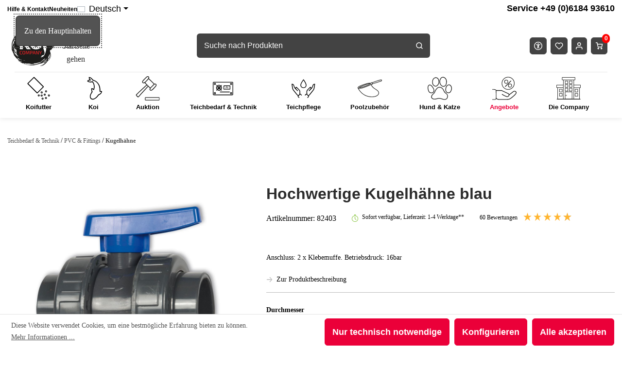

--- FILE ---
content_type: text/javascript
request_url: https://koi-company.de/theme/1131e2d28f2640f3bc9020f21ff7c017/js/koi-company/accessibility.plugin.a24e86.js
body_size: 682
content:
"use strict";(self.webpackChunk=self.webpackChunk||[]).push([["accessibility.plugin"],{960:(e,t,n)=>{n.r(t),n.d(t,{default:()=>l});let{PluginBaseClass:i}=window;class l extends i{init(){var e,t;let n="true"===window.localStorage.getItem("contrast"),i=(t=Number.parseInt((e=window.localStorage.getItem("fontsize"))!==null&&void 0!==e?e:""))!==null&&void 0!==t?t:0;Number.isNaN(i)&&(i=0);let l=document.getElementById("accessibility-menu-text-increase"),s=document.getElementById("accessibility-menu-text-reset"),c=document.getElementById("accessibility-menu-text-decrease"),o=document.getElementById("accessibility-menu-contrast-switch"),u=document.getElementById("accessibility-menu-text-alignment-switch");function r(){i>0?document.documentElement.style.setProperty("--font-size-multiplier",String(1+.3333333333333333*i)):i<0?document.documentElement.style.setProperty("--font-size-multiplier",String(1+1/6*i)):document.documentElement.style.setProperty("--font-size-multiplier","1"),null==l||l.setAttribute("aria-disabled",String(i>=3)),null==s||s.setAttribute("aria-disabled",String(0===i)),null==c||c.setAttribute("aria-disabled",String(i<=-3)),window.localStorage.setItem("fontsize",String(null!=i?i:0))}function d(){if(++i>3){i=3;return}r()}function a(){0!==i&&(i=0,r())}function m(){if(--i<-3){i=-3;return}r()}function g(){let e=arguments.length>0&&void 0!==arguments[0]?arguments[0]:null;n=null!=e?e:!n,document.documentElement.setAttribute("data-contrast",n?"more":"less"),null==o||o.toggleAttribute("checked",n),window.localStorage.setItem("contrast",String(n))}!function(){let e=document.getElementsByClassName("header-main").item(0);e&&new ResizeObserver(e=>{var t;let[n]=e;document.documentElement.style.setProperty("--header-height","".concat((t=n.borderBoxSize.at(0))===null||void 0===t?void 0:t.blockSize,"px"))}).observe(e)}(),function(){let e=document.getElementById("accessibility-menu");r(),e&&(null==l||l.addEventListener("click",d),null==s||s.addEventListener("click",a),null==c||c.addEventListener("click",m),null==o||o.addEventListener("change",()=>g(o.checked)),null==u||u.addEventListener("change",()=>{let e=document.querySelector("html");u.checked?e.classList.add("justify-off"):e.classList.remove("justify-off")}),g(n),e.addEventListener("click",e=>e.stopPropagation()))}()}}}}]);

--- FILE ---
content_type: image/svg+xml
request_url: https://koi-company.de/media/12/ac/dd/1719816713/auktion.svg?ts=1769426890
body_size: 792
content:
<svg id="Ebene_1" xmlns="http://www.w3.org/2000/svg" viewBox="0 0 41 42.07"><defs><style>.cls-1{fill:none;stroke:#1d1d1b;stroke-miterlimit:10;}.cls-2{fill:#1d1d1b;stroke-width:0px;}</style></defs><path class="cls-2" d="M22.68,4.09c.52-1.05.75-2.55-.3-3.35-.58-.44-1.31-.79-2.05-.74-.67.05-1.28.39-1.83.77-1.01.71-1.84,1.75-2.71,2.62-.93.93-1.85,1.86-2.76,2.8s-1.95,1.93-2.14,3.35c-.17,1.32.73,2.55,2.06,2.72,2.15.28,3.96-1.7,5.3-3.09.85-.89,1.68-1.79,2.48-2.72.64-.74,1.47-1.47,1.92-2.35.36-.72-.71-1.35-1.08-.63-.26.5-.68.9-1.1,1.38-.48.54-.95,1.09-1.43,1.63-.79.88-1.6,1.75-2.44,2.58-.7.7-1.48,1.38-2.39,1.79-.52.23-1.25.37-1.76-.12-.71-.69-.2-1.82.33-2.46,1.5-1.8,3.29-3.38,4.93-5.05.69-.7,1.37-1.57,2.33-1.9.51-.17,1.5.07,1.74.62.2.44-.02,1.11-.22,1.51-.35.72.72,1.35,1.08.63Z"/><path class="cls-2" d="M21.68,4.8c1.76,1.6,3.53,3.2,5.22,4.86,1.54,1.52,2.94,3.15,4.55,4.61.6.54,1.48-.34.88-.88-1.61-1.45-3.01-3.09-4.55-4.61-1.7-1.67-3.46-3.27-5.22-4.86-.59-.54-1.48.34-.88.88h0Z"/><path class="cls-2" d="M14.89,11.41c1.63,1.69,3.16,3.46,4.86,5.08s3.16,3.17,4.76,4.72c.58.56,1.46-.32.88-.88-1.61-1.56-3.15-3.18-4.76-4.72s-3.24-3.39-4.86-5.08c-.56-.58-1.44.3-.88.88h0Z"/><path class="cls-2" d="M18.54,14.63c-4.98,4.71-10.19,9.2-15.07,14.01-.64.63-1.27,1.25-1.89,1.88-.5.51-1.42,1.12-1.55,1.88-.12.7.48,1.33.89,1.83.61.74,1.48,1.86,2.37,2.25.79.35,1.31-.09,1.84-.63.82-.83,1.6-1.66,2.35-2.55,1.2-1.42,2.46-2.77,3.72-4.13,3.52-3.78,6.93-7.65,10.5-11.37.56-.58-.32-1.46-.88-.88-2.75,2.86-5.37,5.83-8.06,8.74-1.43,1.55-2.88,3.09-4.31,4.65-1.08,1.18-2.06,2.44-3.16,3.6-.29.31-.79.99-1.18,1.19-.53.27-.91-.29-1.29-.66-.32-.31-.64-.64-.93-.98-.42-.5-.81-.68-.37-1.14.94-1.01,1.97-1.94,2.94-2.91,1.92-1.93,3.95-3.75,5.97-5.57,3.03-2.74,6.03-5.51,8.99-8.31.59-.55-.3-1.44-.88-.88h0Z"/><path class="cls-2" d="M35.38,16.94c.52-1.05.75-2.55-.3-3.35-.58-.44-1.31-.79-2.05-.74-.67.05-1.28.39-1.83.77-1.01.71-1.84,1.75-2.71,2.62-.93.93-1.85,1.86-2.76,2.8s-1.95,1.93-2.14,3.35c-.17,1.32.73,2.55,2.06,2.72,2.15.28,3.96-1.7,5.3-3.09.85-.89,1.68-1.79,2.48-2.72.64-.74,1.47-1.47,1.92-2.35.36-.72-.71-1.35-1.08-.63-.26.5-.68.9-1.1,1.38-.48.54-.95,1.09-1.43,1.63-.79.88-1.6,1.75-2.44,2.58-.7.7-1.48,1.38-2.39,1.79-.52.23-1.25.37-1.76-.12-.71-.69-.2-1.82.33-2.46,1.5-1.8,3.29-3.38,4.93-5.05.69-.7,1.37-1.57,2.33-1.9.51-.17,1.5.07,1.74.62.2.44-.02,1.11-.22,1.51-.35.72.72,1.35,1.08.63Z"/><rect class="cls-1" x="16.24" y="36.88" width="24.26" height="4.69" rx=".73" ry=".73"/></svg>


--- FILE ---
content_type: text/javascript
request_url: https://koi-company.de/theme/1131e2d28f2640f3bc9020f21ff7c017/js/n-r-l-e-j-post-direkt-autocomplete/n-r-l-e-j-post-direkt-autocomplete.js?1769605188
body_size: 5234
content:
(()=>{var tt=Object.create;var U=Object.defineProperty;var et=Object.getOwnPropertyDescriptor;var rt=Object.getOwnPropertyNames;var it=Object.getPrototypeOf,st=Object.prototype.hasOwnProperty;var nt=(r,e)=>()=>(r&&(e=r(r=0)),e);var S=(r,e)=>()=>(e||r((e={exports:{}}).exports,e),e.exports);var ot=(r,e,i,c)=>{if(e&&typeof e=="object"||typeof e=="function")for(let o of rt(e))!st.call(r,o)&&o!==i&&U(r,o,{get:()=>e[o],enumerable:!(c=et(e,o))||c.enumerable});return r};var D=(r,e,i)=>(i=r!=null?tt(it(r)):{},ot(e||!r||!r.__esModule?U(i,"default",{value:r,enumerable:!0}):i,r));var $=S(M=>{"use strict";Object.defineProperty(M,"__esModule",{value:!0});var at=function(){function r(e){this._el=e,e.$emitter=this,this._listeners=[]}return r.prototype.publish=function(e,i,c){i===void 0&&(i={}),c===void 0&&(c=!1);var o=new CustomEvent(e,{detail:i,cancelable:c});return this.el.dispatchEvent(o),o},r.prototype.subscribe=function(e,i,c){c===void 0&&(c={});var o=this,h=e.split("."),d=c.scope?i.bind(c.scope):i;if(c.once&&c.once===!0){var O=d;d=function(_){o.unsubscribe(e),O(_)}}return this.el.addEventListener(h[0],d),this.listeners.push({splitEventName:h,opts:c,cb:d}),!0},r.prototype.unsubscribe=function(e){var i=this,c=e.split(".");return this.listeners=this.listeners.reduce(function(o,h){var d=h.splitEventName.sort().toString()===c.sort().toString();return d?(i.el.removeEventListener(h.splitEventName[0],h.cb),o):(o.push(h),o)},[]),!0},r.prototype.reset=function(){var e=this;return this.listeners.forEach(function(i){e.el.removeEventListener(i.splitEventName[0],i.cb)}),this.listeners=[],!0},Object.defineProperty(r.prototype,"el",{get:function(){return this._el},set:function(e){this._el=e},enumerable:!1,configurable:!0}),Object.defineProperty(r.prototype,"listeners",{get:function(){return this._listeners},set:function(e){this._listeners=e},enumerable:!1,configurable:!0}),r}();M.default=at});var R=S((Tt,B)=>{"use strict";var ct=function(e){return ut(e)&&!lt(e)};function ut(r){return!!r&&typeof r=="object"}function lt(r){var e=Object.prototype.toString.call(r);return e==="[object RegExp]"||e==="[object Date]"||pt(r)}var dt=typeof Symbol=="function"&&Symbol.for,ht=dt?Symbol.for("react.element"):60103;function pt(r){return r.$$typeof===ht}function ft(r){return Array.isArray(r)?[]:{}}function E(r,e){return e.clone!==!1&&e.isMergeableObject(r)?v(ft(r),r,e):r}function mt(r,e,i){return r.concat(e).map(function(c){return E(c,i)})}function gt(r,e){if(!e.customMerge)return v;var i=e.customMerge(r);return typeof i=="function"?i:v}function yt(r){return Object.getOwnPropertySymbols?Object.getOwnPropertySymbols(r).filter(function(e){return Object.propertyIsEnumerable.call(r,e)}):[]}function L(r){return Object.keys(r).concat(yt(r))}function q(r,e){try{return e in r}catch{return!1}}function vt(r,e){return q(r,e)&&!(Object.hasOwnProperty.call(r,e)&&Object.propertyIsEnumerable.call(r,e))}function bt(r,e,i){var c={};return i.isMergeableObject(r)&&L(r).forEach(function(o){c[o]=E(r[o],i)}),L(e).forEach(function(o){vt(r,o)||(q(r,o)&&i.isMergeableObject(e[o])?c[o]=gt(o,i)(r[o],e[o],i):c[o]=E(e[o],i))}),c}function v(r,e,i){i=i||{},i.arrayMerge=i.arrayMerge||mt,i.isMergeableObject=i.isMergeableObject||ct,i.cloneUnlessOtherwiseSpecified=E;var c=Array.isArray(e),o=Array.isArray(r),h=c===o;return h?c?i.arrayMerge(r,e,i):bt(r,e,i):E(e,i)}v.all=function(e,i){if(!Array.isArray(e))throw new Error("first argument should be an array");return e.reduce(function(c,o){return v(c,o,i)},{})};var St=v;B.exports=St});var H=S(w=>{"use strict";var K=w&&w.__importDefault||function(r){return r&&r.__esModule?r:{default:r}};Object.defineProperty(w,"__esModule",{value:!0});var Et=K($()),wt=K(R()),Ct=function(){function r(e,i,c){i===void 0&&(i={}),c===void 0&&(c=!1),this.el=e,this.$emitter=new Et.default(this.el),this._pluginName=this._getPluginName(c),this.options=this._mergeOptions(i),this._initialized=!1,this._registerInstance(),this._init()}return r.prototype._init=function(){this._initialized||(this.init(),this._initialized=!0)},r.prototype._update=function(){this._initialized&&this.update()},r.prototype.update=function(){},r.prototype._registerInstance=function(){var e=window.PluginManager.getPluginInstancesFromElement(this.el);e.set(this._pluginName,this);var i=window.PluginManager.getPlugin(this._pluginName,!1);i.get("instances").push(this)},r.prototype._getPluginName=function(e){return e===!1?this.constructor.name:e},r.prototype._mergeOptions=function(e){var i=this._pluginName.replace(/([A-Z])/g,"-$1").replace(/^-/,"").toLowerCase(),c=this.parseJsonOrFail(i),o=this.el.getAttribute("data-".concat(i,"-options"))||"",h=[this.constructor.options,this.options,e];c&&h.push(window.PluginConfigManager.get(this._pluginName,c));try{o&&h.push(JSON.parse(o))}catch(d){throw new Error('The data attribute "data-'.concat(i,'-options" could not be parsed to json: ').concat(d.message||""))}return wt.default.all(h.filter(function(d){return d instanceof Object&&!(d instanceof Array)}).map(function(d){return d||{}}))},r.prototype.parseJsonOrFail=function(e){var i=this.el.getAttribute("data-".concat(e,"-config"))||"";try{return JSON.parse(i)}catch{return i}},r}();w.default=Ct});var z=S((T,F)=>{(function(r,e){typeof T=="object"&&typeof F<"u"?F.exports=e():typeof define=="function"&&define.amd?define(e):(r=r||self).postdirektAutocompleteLib=e()})(T,function(){"use strict";var r;(function(l){l.Buildings="buildings",l.Cities="cities",l.Districts="districts",l.PostalCodes="postalcodes",l.PostalCodesCities="postalcodes_cities",l.PostalCodesCitiesDistricts="postalcodes_cities_districts",l.PostalCodesCitiesDistrictsStreets="postalcodes_cities_districts_streets",l.PostalCodesCitiesStreets="postalcodes_cities_streets"})(r||(r={}));var e,i=r;class c{async request(t){var s;let a=new Request(t.url,{method:t.method,headers:t.headers}),n=await fetch(a);return n.status>=200&&n.status<300?!((s=n.headers.get("Content-Type"))===null||s===void 0)&&s.startsWith("application/json")?n.json():n.text():n.status===400?n.json().then(u=>{throw new Error(`${n.statusText}: ${u.message}`.trim())}):n.text().then(u=>{throw new Error(`${n.statusText} ${u}`.trim())})}}class o{static getAdapter(){return new c}}o.baseUrl="https://autocomplete2.postdirekt.de/autocomplete2/",o.headers={Accept:"application/json",Authorization:""};class h{constructor(t,s="GET",a={}){this.url="",this.method="GET",this.headers={},this.url=t,this.method=s,this.headers=a}}class d{constructor(t,s){this.addressTypeSupported=[i.PostalCodesCitiesDistrictsStreets,i.PostalCodesCitiesStreets],this.baseUrl=t,this.accessToken=s}create(t){let{subject:s,country:a}=t,n=function(u,p){var f={};for(var m in u)Object.prototype.hasOwnProperty.call(u,m)&&p.indexOf(m)<0&&(f[m]=u[m]);if(u!=null&&typeof Object.getOwnPropertySymbols=="function"){var y=0;for(m=Object.getOwnPropertySymbols(u);y<m.length;y++)p.indexOf(m[y])<0&&Object.prototype.propertyIsEnumerable.call(u,m[y])&&(f[m[y]]=u[m[y]])}return f}(t,["subject","country"]);return n.address_type&&this.addressTypeSupported.includes(s)||delete n.address_type,new h(this.buildUrl(a,s,n),"GET",Object.assign(Object.assign({},o.headers),{Authorization:"Bearer "+this.accessToken}))}buildUrl(t,s,a){let n=`${this.baseUrl}/${t}`;return n=`${n}/${s}`,n+=d.buildQueryString(a),n}static buildQueryString(t){let s=Object.entries(t).map(([a,n])=>`${encodeURIComponent(a)}=${encodeURIComponent(n)}`).join("&");return s&&(s="?"+s),s}}class O{constructor(t,s,a){this.adapter=a,this.requestBuilder=new d(s,t)}async search(t){return await this.adapter.request(t)}}class x extends d{create(t){return super.create(t)}}class _{constructor(t,s,a){this.adapter=a,this.requestBuilder=new x(s,t)}async select(t){return this.adapter.request(t)}}class b{static createSearchService(t){return new O(t,o.baseUrl+"search",o.getAdapter())}static createSelectService(t){return new _(t,o.baseUrl+"select",o.getAdapter())}createSearchService(t){return b.createSearchService(t)}createSelectService(t){return b.createSelectService(t)}}(function(l){l.A="A",l.F="F",l.P="P"})(e||(e={}));var j,Q=e;class W{constructor(){this.suggestions=[]}getByUuid(t){return this.suggestions.find(s=>s.uuid===t)||null}}class V{constructor(t){this.inputMap=t}get address(){let t={city:"",postalCode:"",street:""};return this.inputMap.forEach((s,a)=>{t[a]=s.value}),t}set address(t){for(let[s,a]of this.inputMap)a.value=t[s],a.dispatchEvent(new Event("change"))}}(function(l){l.ArrowUp="ArrowUp",l.ArrowDown="ArrowDown",l.Enter="Enter",l.Tab="Tab"})(j||(j={}));var P,g=j;class Y{render(t,s){if(!t.parentElement)throw Error("Input elements without a parent cannot be assigned a suggestion list.");this.remove(),this.currentField=t,t.setAttribute("autocomplete","none");let a=document.createElement("ul");a.setAttribute("id","datalist-"+t.id),a.setAttribute("class","datalist"),a.setAttribute("style",`width:${t.offsetWidth}px; top:${t.offsetHeight}px;`),s.map(n=>({id:n.uuid,title:[n.street,n.postalCode,n.city].filter(Boolean).join(", ")})).forEach(n=>{let u=document.createElement("li"),p=document.createTextNode(n.title);u.setAttribute("id",n.id),u.setAttribute("data-value",n.title),u.appendChild(p),a.appendChild(u)}),t.parentElement.appendChild(a),t.parentElement.classList.add("autocomplete-container"),a.addEventListener("mousedown",n=>{let u=n.target;this.itemSelect(u),setTimeout(()=>t.focus(),0)}),t.addEventListener("focusout",this.remove.bind(this)),this.removableEventHandler=this.navigationKeyListener.bind(this),t.addEventListener("keydown",this.removableEventHandler)}remove(){if(!this.removableEventHandler||!this.currentField)return;let t=document.querySelector(`[id="datalist-${this.currentField.id}"]`);t&&t.remove(),this.currentField.removeEventListener("keydown",this.removableEventHandler),this.currentField=void 0}navigationKeyListener(t){t.key in g&&(t.key!==g.Tab&&t.preventDefault(),this.triggerKeydown(t.key))}triggerKeydown(t){if(!this.currentField)return;let s=document.querySelector(`[id="datalist-${this.currentField.id}"]`);if(!s)return;let a=Array.from(s.children),n=s.querySelector("[data-active]"),u=a.find(()=>!0);if(n||t!==g.Enter)if(t!==g.ArrowDown||n){if(n){let p=null,f=null;a.forEach((m,y,N)=>{m===n&&(p=N[y-1],f=N[y+1])}),n.removeAttribute("data-active"),t===g.ArrowUp&&(p?(p=p,p.setAttribute("data-active","true"),p.offsetTop<s.scrollTop&&(s.scrollTop-=p.offsetHeight)):a[a.length-1].setAttribute("data-active","true")),t===g.ArrowDown&&(f?(f=f,f.setAttribute("data-active","true")):a[0].setAttribute("data-active","true")),t===g.Tab&&this.currentField.focus(),[g.Enter,g.Tab].includes(t)&&this.itemSelect(n)}}else u.setAttribute("data-active","true")}itemSelect(t){this.currentField&&(this.currentField.dataset.suggestionUuid=t.id,this.currentField.dispatchEvent(new Event("autocomplete:datalist-select")),this.remove())}}(function(l){l.City="city",l.Street="street",l.PostalCode="postalCode"})(P||(P={}));var A=P;class Z{constructor(t){this.hintText=t}render(t){if(!t.parentElement)throw Error("Input elements without a parent cannot be assigned a infobox.");if(this.hintText.length===0)return;let s=document.createElement("div"),a=document.createElement("span");s.setAttribute("class","autocomplete-infoBox"),s.setAttribute("id","autocomplete-hint"),a.innerHTML=this.hintText,s.appendChild(a),this.infoBox=s,t.parentElement.appendChild(s)}remove(){if(this.infoBox){let t=document.getElementById("autocomplete-hint");t&&t.parentNode&&(t.parentNode.removeChild(t),this.infoBox=void 0)}}}class X{constructor(t,s,a,n,u){this.navigationKeyCodes=["ArrowUp","ArrowDown","Escape","Enter","Space","Tab"],this.typingDelay=500,this.inputMap=t,this.countrySelect=s,this.deCountryId=a,this.searchService=b.createSearchService(n),this.selectService=b.createSelectService(n),this.addressSuggestions=new W,this.domAddress=new V(this.inputMap),this.listRenderer=new Y,this.hintRenderer=new Z(u)}start(){for(let t of this.inputMap.values())t.addEventListener("keyup",this.handleFieldKeystroke.bind(this)),t.addEventListener("autocomplete:datalist-select",this.handleDatalistSelect.bind(this));this.countrySelect.addEventListener("change",this.handleCountryChange.bind(this))}handleFieldKeystroke(t){this.countrySelect.value===this.deCountryId&&(this.navigationKeyCodes.includes(t.code)||this.triggerDelayedCallback(()=>this.searchAction(t.target),this.typingDelay),t.code!=="Enter"&&this.hintRenderer.remove())}handleDatalistSelect(t){let s=t.target,a=s.dataset.suggestionUuid,n=this.addressSuggestions.getByUuid(a),u=this.inputMap.get(A.Street);n&&(this.domAddress.address=n,this.selectAction(n.uuid),u&&u===s&&this.hintRenderer.render(u))}handleCountryChange(){this.countrySelect.value!==this.deCountryId&&this.listRenderer.remove()}triggerDelayedCallback(t,s){typeof this.timeoutId!==void 0&&clearTimeout(this.timeoutId),this.timeoutId=window.setTimeout(t,s)}searchAction(t){let s=this.domAddress.address,a=s.street?i.PostalCodesCitiesStreets:i.PostalCodesCities;Object.values(s).join("").trim()!==""&&this.searchService.search(this.searchService.requestBuilder.create({country:"de",subject:a,combined:Object.values(s).join(" "),address_type:Q.A})).then(n=>{this.addressSuggestions.suggestions=n.addresses.filter(u=>!!u.uuid).map(u=>({street:u.street||"",postalCode:u.postalCode||"",city:u.city||"",uuid:u.uuid,district:u.district})),t===document.activeElement&&this.listRenderer.render(t,this.addressSuggestions.suggestions)})}selectAction(t){this.selectService.select(this.selectService.requestBuilder.create({country:"de",subject:i.PostalCodesCitiesStreets,uuid:t}))}}return{init:(l,t,s,a,n,u,p)=>{let f=new X(new Map([[A.Street,l],[A.PostalCode,s],[A.City,t]]),a,n,u,p);return f.start(),f}}})});var k,J,At,Ot,C,G=nt(()=>{k=D(H()),J=D(z()),At={},Ot=r=>r.split("").reduce((e,i)=>(e<<5)-e+i.charCodeAt(0)|0,0),C=class extends k.default{options={token:null,hint:null,streetFieldSelector:null,cityFieldSelector:null,postalCodeFieldSelector:null,countryFieldSelector:null,deCountryId:null};init(){let e=Ot(this.options.streetFieldSelector+this.options.cityFieldSelector+this.options.postalCodeFieldSelector+this.options.countryFieldSelector+""),i=document.querySelector(this.options.streetFieldSelector),c=document.querySelector(this.options.cityFieldSelector),o=document.querySelector(this.options.postalCodeFieldSelector),h=document.querySelector(this.options.countryFieldSelector);J.default.init(i,c,o,h,this.options.deCountryId,this.options.token,this.options.hint),At[e]=e}}});var jt=S((Nt,I)=>{G();var _t=window.PluginManager;_t.register("AutocompletePlugin",C,"[data-autocomplete-plugin]");I.hot&&I.hot.accept()});jt();})();
/*! Bundled license information:

@netresearch/postdirekt-autocomplete-library/dist/browser/postdirekt-autocomplete-lib.umd.js:
  (*! *****************************************************************************
      Copyright (c) Microsoft Corporation.
  
      Permission to use, copy, modify, and/or distribute this software for any
      purpose with or without fee is hereby granted.
  
      THE SOFTWARE IS PROVIDED "AS IS" AND THE AUTHOR DISCLAIMS ALL WARRANTIES WITH
      REGARD TO THIS SOFTWARE INCLUDING ALL IMPLIED WARRANTIES OF MERCHANTABILITY
      AND FITNESS. IN NO EVENT SHALL THE AUTHOR BE LIABLE FOR ANY SPECIAL, DIRECT,
      INDIRECT, OR CONSEQUENTIAL DAMAGES OR ANY DAMAGES WHATSOEVER RESULTING FROM
      LOSS OF USE, DATA OR PROFITS, WHETHER IN AN ACTION OF CONTRACT, NEGLIGENCE OR
      OTHER TORTIOUS ACTION, ARISING OUT OF OR IN CONNECTION WITH THE USE OR
      PERFORMANCE OF THIS SOFTWARE.
      ***************************************************************************** *)
*/


--- FILE ---
content_type: text/javascript
request_url: https://eu1-config.doofinder.com/2.x/0a6ca67a-f31b-4ce6-8f33-7e3f44b6b0b3.js
body_size: 837
content:
(function (l, a, y, e, r, s, _) {
  l['DoofinderAppsObject'] = r; l[r] = l[r] || function () { (l[r].q = l[r].q || []).push(arguments) };
  s = a.createElement(y); s.async = 1; s.src = e; _ = a.getElementsByTagName(y)[0]; _.parentNode.insertBefore(s, _)
})(window, document, 'script', 'https://cdn.doofinder.com/apps/loader/2.x/loader.min.js', 'doofinderApp');

doofinderApp("config", "store", "0a6ca67a-f31b-4ce6-8f33-7e3f44b6b0b3")
doofinderApp("config", "zone", "eu1")

doofinderApp("config", "settings",
[{"vsn":"1.0","apps":[{"name":"layer","type":"search","options":{"trigger":"input[name='search']","zone":"eu1","url_hash":null},"overrides":{"autoload":{"desktop":null,"mobile":null},"layout":"Fullscreen","custom_css":{"desktop":[""],"mobile":[""]},"custom_properties":{"desktop":["--df-accent-primary: #434343;\n--df-accent-primary-hover: #363636;\n--df-accent-primary-active: #2A2A2A;"],"mobile":["--df-accent-primary: #434343;\n--df-accent-primary-hover: #363636;\n--df-accent-primary-active: #2A2A2A;"]},"search_query_retention":true}}],"settings":{"defaults":{"currency":"EUR","language":"de-DE","hashid":"797f7d5ed074b8a0f256673b40f50b0c"},"account_code":"852908c8dd0373eea1cd06ff71638c","search_engines":{"de":{"EUR":"645cf0588e625c522dbabccf10eb4091"},"de-AT":{"EUR":"53276c0a4baae0ca71c4558df92896ce"},"de-CH":{"CHF":"b8f74a181ef59390c7d35f6673d5e4e2"},"de-DE":{"EUR":"797f7d5ed074b8a0f256673b40f50b0c"},"en":{"EUR":"41ff32d0507695a3c728db293d3468b5"},"nl":{"EUR":"d4d294dfe4b7c235cd9b5deeaf67c423"}},"checkout_css_selector":"","checkout_summary_urls":[{"value":"/checkout/confirm","match_type":"contains"}],"checkout_confirmation_urls":[{"value":"/checkout/finish","match_type":"contains"}],"sales_api_integration":false,"require_cookies_consent":true,"page_type_mappings":[{"id":304635,"type":"category_pages","match_conditions":[]},{"id":304636,"type":"home","match_conditions":[]},{"id":304637,"type":"product_pages","match_conditions":[]},{"id":304638,"type":"shopping_cart","match_conditions":[]}],"register_visits":true,"register_checkouts":true,"ga4_integration":false,"integrations_list":[],"platform_integration_type":"shopware_app","user_history_enabled":false}}])

--- FILE ---
content_type: text/javascript
request_url: https://koi-company.de/theme/1131e2d28f2640f3bc9020f21ff7c017/js/swag-customized-products/swag-customized-products.js?1769605188
body_size: 1884
content:
(()=>{var e={603:()=>{HTMLFormElement.prototype.reportValidity||(HTMLFormElement.prototype.reportValidity=function(){if(this.checkValidity())return!0;let e=document.createElement("button");return this.appendChild(e),e.click(),this.removeChild(e),!1}),HTMLInputElement.prototype.reportValidity||(HTMLInputElement.prototype.reportValidity=function(){let e;if(this.checkValidity())return!0;this.form||((e=document.createElement("form")).style.display="inline",this.before(e),e.append(this));let t=Array.from(this.form.elements).filter(function(e){return e!==this&&!!e.checkValidity&&!e.disabled},this);return t.forEach(function(e){e.disabled=!0}),this.form.reportValidity(),t.forEach(function(e){e.disabled=!1}),e&&(e.before(this),e.remove()),this.focus(),this.selectionStart=0,!1})}},t={};function r(o){var s=t[o];if(void 0!==s)return s.exports;var i=t[o]={exports:{}};return e[o](i,i.exports,r),i.exports}r.m=e,(()=>{r.n=e=>{var t=e&&e.__esModule?()=>e.default:()=>e;return r.d(t,{a:t}),t}})(),(()=>{r.d=(e,t)=>{for(var o in t)r.o(t,o)&&!r.o(e,o)&&Object.defineProperty(e,o,{enumerable:!0,get:t[o]})}})(),(()=>{r.f={},r.e=e=>Promise.all(Object.keys(r.f).reduce((t,o)=>(r.f[o](e,t),t),[]))})(),(()=>{r.u=e=>"./js/swag-customized-products/"+e+".js"})(),(()=>{r.miniCssF=e=>{}})(),(()=>{r.g=function(){if("object"==typeof globalThis)return globalThis;try{return this||Function("return this")()}catch(e){if("object"==typeof window)return window}}()})(),(()=>{r.o=(e,t)=>Object.prototype.hasOwnProperty.call(e,t)})(),(()=>{var e={};r.l=(t,o,s,i)=>{if(e[t]){e[t].push(o);return}if(void 0!==s)for(var a,n,d=document.getElementsByTagName("script"),u=0;u<d.length;u++){var c=d[u];if(c.getAttribute("src")==t){a=c;break}}a||(n=!0,(a=document.createElement("script")).charset="utf-8",a.timeout=120,r.nc&&a.setAttribute("nonce",r.nc),a.src=t),e[t]=[o];var p=(r,o)=>{a.onerror=a.onload=null,clearTimeout(l);var s=e[t];if(delete e[t],a.parentNode&&a.parentNode.removeChild(a),s&&s.forEach(e=>e(o)),r)return r(o)},l=setTimeout(p.bind(null,void 0,{type:"timeout",target:a}),12e4);a.onerror=p.bind(null,a.onerror),a.onload=p.bind(null,a.onload),n&&document.head.appendChild(a)}})(),(()=>{r.r=e=>{"undefined"!=typeof Symbol&&Symbol.toStringTag&&Object.defineProperty(e,Symbol.toStringTag,{value:"Module"}),Object.defineProperty(e,"__esModule",{value:!0})}})(),(()=>{r.g.importScripts&&(e=r.g.location+"");var e,t=r.g.document;if(!e&&t&&(t.currentScript&&(e=t.currentScript.src),!e)){var o=t.getElementsByTagName("script");if(o.length)for(var s=o.length-1;s>-1&&!e;)e=o[s--].src}if(!e)throw Error("Automatic publicPath is not supported in this browser");e=e.replace(/#.*$/,"").replace(/\?.*$/,"").replace(/\/[^\/]+$/,"/"),r.p=e+"../../"})(),(()=>{var e={"swag-customized-products":0};r.f.j=(t,o)=>{var s=r.o(e,t)?e[t]:void 0;if(0!==s){if(s)o.push(s[2]);else{var i=new Promise((r,o)=>s=e[t]=[r,o]);o.push(s[2]=i);var a=r.p+r.u(t),n=Error();r.l(a,o=>{if(r.o(e,t)&&(0!==(s=e[t])&&(e[t]=void 0),s)){var i=o&&("load"===o.type?"missing":o.type),a=o&&o.target&&o.target.src;n.message="Loading chunk "+t+" failed.\n("+i+": "+a+")",n.name="ChunkLoadError",n.type=i,n.request=a,s[1](n)}},"chunk-"+t,t)}}};var t=(t,o)=>{var s,i,[a,n,d]=o,u=0;if(a.some(t=>0!==e[t])){for(s in n)r.o(n,s)&&(r.m[s]=n[s]);d&&d(r)}for(t&&t(o);u<a.length;u++)i=a[u],r.o(e,i)&&e[i]&&e[i][0](),e[i]=0},o=self.webpackChunk=self.webpackChunk||[];o.forEach(t.bind(null,0)),o.push=t.bind(null,o.push.bind(o))})(),(()=>{"use strict";r(603);let e=window.PluginManager;e.register("SwagCustomizedProductsSubscriptionContextSwitcher",()=>r.e("extension2227824939_SwagCustomizedProducts_src_Resources_app_storefront_src_swag-customized-p-a5d65c").then(r.bind(r,234)),'[data-swag-customized-products-subscription-context-switcher="true"]'),e.register("SwagCustomizedProductsFileUpload",()=>r.e("extension2227824939_SwagCustomizedProducts_src_Resources_app_storefront_src_swag-customized-p-bc53a9").then(r.bind(r,846)),'[data-swag-customized-products-file-upload="true"]'),e.register("SwagCustomizedProductsCollapsingValidOptions",()=>r.e("extension2227824939_SwagCustomizedProducts_src_Resources_app_storefront_src_swag-customized-p-fdbbbd").then(r.bind(r,556)),'*[data-swag-customized-products-collapse="true"]'),e.register("SwagCustomizedProductsFormValidator",()=>r.e("extension2227824939_SwagCustomizedProducts_src_Resources_app_storefront_src_swag-customized-p-37bb69").then(r.bind(r,455)),'[data-swag-customized-products-form-validator="true"]'),e.register("SwagCustomizedProductPriceDisplay",()=>r.e("extension2227824939_SwagCustomizedProducts_src_Resources_app_storefront_src_swag-customized-p-c295e0").then(r.bind(r,717)),'[data-swag-customized-product-price-display="true"]'),e.register("SwagCustomizedProductsHtmlEditor",()=>r.e("extension2227824939_SwagCustomizedProducts_src_Resources_app_storefront_src_swag-customized-p-df5f73").then(r.bind(r,967)),"[data-swag-customized-products-html-editor]"),e.register("SwagCustomizedProductsStepByStepWizard",()=>r.e("extension2227824939_SwagCustomizedProducts_src_Resources_app_storefront_src_swag-customized-p-81fc99").then(r.bind(r,223)),'*[data-swag-customized-product-step-by-step="true"]'),e.register("SwagCustomizedProductsExclusionListValidation",()=>r.e("extension2227824939_SwagCustomizedProducts_src_Resources_app_storefront_src_swag-customized-p-53e699").then(r.bind(r,434)),'*[data-swag-exclusion-list-validation="true"]'),e.register("SwagCustomizedProductsImageZoom",()=>r.e("extension2227824939_SwagCustomizedProducts_src_Resources_app_storefront_src_swag-customized-p-b259a2").then(r.bind(r,622)),'*[data-swag-customized-products-image-zoom="true"]'),e.register("SwagCustomizedProductsConfigurationShare",()=>r.e("extension2227824939_SwagCustomizedProducts_src_Resources_app_storefront_src_swag-customized-p-08f69b").then(r.bind(r,882)),'*[data-swag-customized-products-configuration-share="true"]'),e.register("SwagCustomizedProductsRestoreConfiguration",()=>r.e("extension2227824939_SwagCustomizedProducts_src_Resources_app_storefront_src_swag-customized-p-b5f824").then(r.bind(r,700)),'*[data-swag-customized-products-restore-configuration="true"]'),e.register("SwagCustomizedProductsFieldValidation",()=>r.e("extension2227824939_SwagCustomizedProducts_src_Resources_app_storefront_src_swag-customized-p-9464ba").then(r.bind(r,587)),'*[data-swag-customized-products-field-validation="true"]')})()})();

--- FILE ---
content_type: text/javascript
request_url: https://koi-company.de/theme/1131e2d28f2640f3bc9020f21ff7c017/js/koi-company/koi-company.js?1769605188
body_size: 3486
content:
(()=>{"use strict";var e={},t={};function i(n){var r=t[n];if(void 0!==r)return r.exports;var d=t[n]={exports:{}};return e[n](d,d.exports,i),d.exports}i.m=e,(()=>{i.n=e=>{var t=e&&e.__esModule?()=>e.default:()=>e;return i.d(t,{a:t}),t}})(),(()=>{i.d=(e,t)=>{for(var n in t)i.o(t,n)&&!i.o(e,n)&&Object.defineProperty(e,n,{enumerable:!0,get:t[n]})}})(),(()=>{i.f={},i.e=e=>Promise.all(Object.keys(i.f).reduce((t,n)=>(i.f[n](e,t),t),[]))})(),(()=>{i.u=e=>"./js/koi-company/"+e+"."+({"flyout.plugin":"a1fa5c","orderSorting.plugin":"788fed","orderFilter.plugin":"2456a1","startVideo.plugin":"afa1e8","topProducts.plugin":"9c4c6a","imageTextSliderPagination.plugin":"819bf0","removeYoutubeCover.plugin":"473304","fileUploadPreview.plugin":"108b07","quantityInput.plugin":"2f83c8","toggleListing.plugin":"a89d16","switchSEPAInformation.plugin":"f8419e","ActivateSecondAddCartButton.plugin":"2314f3","directDebit.plugin":"d4e27b","loyaltyInfoLinkRefactor.plugin":"4ef2e5","koi-code-submit.plugin":"da76d7","sepaForm.plugin":"b692e5","cleverreachNewsletter.plugin":"de032d","set-products.plugin":"af1ded","set-products-quantity.plugin":"fc5da3","on-demand.plugin":"a2a994","blog-filter.plugin":"30f560","measureProduct.plugin":"0d704d","redirect-invalid-variant.plugin":"8d48d4","LivePriceUpdate.plugin":"32c74d","changePayment.plugin":"41bc13","slotMaschine.plugin":"060a63","accessibility.plugin":"a24e86"})[e]+".js"})(),(()=>{i.miniCssF=e=>{}})(),(()=>{i.g=function(){if("object"==typeof globalThis)return globalThis;try{return this||Function("return this")()}catch(e){if("object"==typeof window)return window}}()})(),(()=>{i.o=(e,t)=>Object.prototype.hasOwnProperty.call(e,t)})(),(()=>{var e={};i.l=(t,n,r,d)=>{if(e[t]){e[t].push(n);return}if(void 0!==r)for(var a,s,l=document.getElementsByTagName("script"),o=0;o<l.length;o++){var u=l[o];if(u.getAttribute("src")==t){a=u;break}}a||(s=!0,(a=document.createElement("script")).charset="utf-8",a.timeout=120,i.nc&&a.setAttribute("nonce",i.nc),a.src=t),e[t]=[n];var g=(i,n)=>{a.onerror=a.onload=null,clearTimeout(c);var r=e[t];if(delete e[t],a.parentNode&&a.parentNode.removeChild(a),r&&r.forEach(e=>e(n)),i)return i(n)},c=setTimeout(g.bind(null,void 0,{type:"timeout",target:a}),12e4);a.onerror=g.bind(null,a.onerror),a.onload=g.bind(null,a.onload),s&&document.head.appendChild(a)}})(),(()=>{i.r=e=>{"undefined"!=typeof Symbol&&Symbol.toStringTag&&Object.defineProperty(e,Symbol.toStringTag,{value:"Module"}),Object.defineProperty(e,"__esModule",{value:!0})}})(),(()=>{i.g.importScripts&&(e=i.g.location+"");var e,t=i.g.document;if(!e&&t&&(t.currentScript&&(e=t.currentScript.src),!e)){var n=t.getElementsByTagName("script");if(n.length)for(var r=n.length-1;r>-1&&!e;)e=n[r--].src}if(!e)throw Error("Automatic publicPath is not supported in this browser");e=e.replace(/#.*$/,"").replace(/\?.*$/,"").replace(/\/[^\/]+$/,"/"),i.p=e+"../../"})(),(()=>{var e={"koi-company":0};i.f.j=(t,n)=>{var r=i.o(e,t)?e[t]:void 0;if(0!==r){if(r)n.push(r[2]);else{var d=new Promise((i,n)=>r=e[t]=[i,n]);n.push(r[2]=d);var a=i.p+i.u(t),s=Error();i.l(a,n=>{if(i.o(e,t)&&(0!==(r=e[t])&&(e[t]=void 0),r)){var d=n&&("load"===n.type?"missing":n.type),a=n&&n.target&&n.target.src;s.message="Loading chunk "+t+" failed.\n("+d+": "+a+")",s.name="ChunkLoadError",s.type=d,s.request=a,r[1](s)}},"chunk-"+t,t)}}};var t=(t,n)=>{var r,d,[a,s,l]=n,o=0;if(a.some(t=>0!==e[t])){for(r in s)i.o(s,r)&&(i.m[r]=s[r]);l&&l(i)}for(t&&t(n);o<a.length;o++)d=a[o],i.o(e,d)&&e[d]&&e[d][0](),e[d]=0},n=self.webpackChunk=self.webpackChunk||[];n.forEach(t.bind(null,0)),n.push=t.bind(null,n.push.bind(n))})();let{PluginBaseClass:n}=window;class r extends n{init(){this.position=0,this._registerEvents()}_registerEvents(){let e=["billingAddressAddressCity","billingAddressAddressStreet"],t=document.getElementById("billingAddressAddressCountry"),i=document.getElementById("billingAddressAddressZipcode");t&&(r.selectedCountry=t.value,t.addEventListener("change",t=>{r.selectedCountry=t.target.value,e.forEach(e=>{let t=document.getElementById(e);t&&(t.disabled="728d8100365a4840b4b2b70d1dc017f2"===r.selectedCountry)})})),i&&(i.addEventListener("focus",t=>{let n=new Event("keyup");i.dispatchEvent(n),this.handleZipFieldChange(t,e)}),i.addEventListener("change",t=>{this.handleZipFieldChange(t,e)}),i.addEventListener("input",t=>{this.handleZipFieldChange(t,e)}),i.addEventListener("keydown",t=>{"Tab"===t.key&&(t.preventDefault(),t.stopPropagation()),"Enter"===t.key&&this.handleZipFieldChange(t,e)})),e.forEach((t,n)=>{let d=document.getElementById(t);d&&("728d8100365a4840b4b2b70d1dc017f2"===r.selectedCountry&&(d.disabled=!0),d.addEventListener("change",i=>{this.handleAddressFieldChange(i,t,e,n)}),d.addEventListener("input",i=>{this.handleAddressFieldChange(i,t,e,n)}),d.addEventListener("focus",e=>{let t=new Event("keyup");i.dispatchEvent(t)}),d.addEventListener("keydown",t=>{"Tab"===t.key&&(t.preventDefault(),t.stopPropagation()),"Enter"===t.key&&setTimeout(()=>{this.handleZipFieldChange(t,e)},500)}))})}handleZipFieldChange(e,t){if("728d8100365a4840b4b2b70d1dc017f2"===r.selectedCountry){if(5!==e.target.value.trim().length){for(let e=0;e<t.length;e++){let i=document.getElementById(t[e]);i&&(i.disabled=!0)}return}setTimeout(()=>{let e=document.getElementById("datalist-billingAddressAddressZipcode");if(e&&1===e.children.length){let i=e.children[0],n=this.parseAddress(i.innerHTML);this.enableAddressFields(t,n)}else this.enableAddressFields(t,void 0)},1e3)}}handleAddressFieldChange(e,t,i,n){if("728d8100365a4840b4b2b70d1dc017f2"===r.selectedCountry){if(0===e.target.value.length){this.position>n&&(this.position=n);for(let e=n+1;e<i.length;e++){let t=document.getElementById(i[e]);t&&(t.disabled=!0)}return}setTimeout(()=>{let n=document.getElementById("datalist-"+t);if(n&&1===n.children.length){let e=n.children[0],t=this.parseAddress(e.innerHTML),d=document.getElementById(i[0]),a=document.getElementById(i[1]);if(d&&a){var r;let e=(r=a.value.match("\\d.*"))!==null&&void 0!==r?r:"";d.value=t.city,a.value=t.street,a.value+=" "+e,a.value.length>0||a.focus()}this.position<=1&&this.position++}let d=i[this.position+1],a=d?document.getElementById(d):void 0;if((!n||n&&n.children.length<=1)&&0!==e.target.value.length){let e=document.getElementById(t);e&&e.value.length>0&&a&&(a.disabled=!1,a.focus())}else{let e=document.getElementById(t);a&&0===e.value.length&&(a.disabled=!0)}},1500)}}parseAddress(e){let t=e.split(",").map(e=>e.trim()),i="",n="";return 3===t.length?(i=t[0],n=t[2]):2===t.length&&(n=t[1]),{street:i,city:n}}enableAddressFields(e,t){let i=document.getElementById(e[0]),n=document.getElementById(e[1]);t&&(i.value=t.city,n.value=t.street),setTimeout(()=>{this.position=0,i.value.length>0&&(i.disabled=!1,i.focus(),n.disabled=!1,n.focus(),this.position=0),n.value.length>0&&(n.disabled=!1,n.focus(),this.position=1)},50)}}r.selectedCountry=null;class d{static isTouchDevice(){return"ontouchstart"in document.documentElement}static isIOSDevice(){return d.isIPhoneDevice()||d.isIPadDevice()}static isNativeWindowsBrowser(){return d.isIEBrowser()||d.isEdgeBrowser()}static isIPhoneDevice(){return!!navigator.userAgent.match(/iPhone/i)}static isIPadDevice(){return!!navigator.userAgent.match(/iPad/i)}static isIEBrowser(){return -1!==navigator.userAgent.toLowerCase().indexOf("msie")||!!navigator.userAgent.match(/Trident.*rv:\d+\./)}static isEdgeBrowser(){return!!navigator.userAgent.match(/Edge\/\d+/i)}static getList(){return{"is-touch":d.isTouchDevice(),"is-ios":d.isIOSDevice(),"is-native-windows":d.isNativeWindowsBrowser(),"is-iphone":d.isIPhoneDevice(),"is-ipad":d.isIPadDevice(),"is-ie":d.isIEBrowser(),"is-edge":d.isEdgeBrowser()}}}let a=window.PluginManager;a.register("PostDirectValidatorPlugin",r),a.register("flyoutPlugin",()=>i.e("flyout.plugin").then(i.bind(i,184)),"[data-subcategory-trigger]"),a.register("OrderSortingPlugin",()=>i.e("orderSorting.plugin").then(i.bind(i,432)),"[data-order-sorting]"),a.register("OrderFilterPlugin",()=>i.e("orderFilter.plugin").then(i.bind(i,364)),"[data-order-filter-date]"),a.register("startVideo",()=>i.e("startVideo.plugin").then(i.bind(i,519)),"[data-start-video]"),a.register("topProductsMdPlugin",()=>i.e("topProducts.plugin").then(i.bind(i,76)),"[data-category-slide-id]"),a.register("topProductsSmPlugin",()=>i.e("topProducts.plugin").then(i.bind(i,76)),"[data-category-tile-id]"),a.register("imageTextSliderPaginationPlugin",()=>i.e("imageTextSliderPagination.plugin").then(i.bind(i,423)),".tns-nav"),a.register("removeYoutubeCoverPlugin",()=>i.e("removeYoutubeCover.plugin").then(i.bind(i,780)),".home-youtube-text"),a.register("fileUploadPreviewPlugin",()=>i.e("fileUploadPreview.plugin").then(i.bind(i,221)),"[data-pond-media-upload]"),a.register("quantityInputPlugin",()=>i.e("quantityInput.plugin").then(i.bind(i,579)),"[data-quantity-input]"),a.register("toggleListingPlugin",()=>i.e("toggleListing.plugin").then(i.bind(i,601)),"[data-toggle-listing]"),a.register("switchSEPAInformationPlugin",()=>i.e("switchSEPAInformation.plugin").then(i.bind(i,422)),"[data-switch-iban-blz]"),a.register("ActivateSecondAddCartButton",()=>i.e("ActivateSecondAddCartButton.plugin").then(i.bind(i,377)),"[data-dvsn-set-configurator]"),a.register("directDebitPlugin",()=>i.e("directDebit.plugin").then(i.bind(i,441)),"#confirmPaymentForm, #directDebitForm"),a.register("loyaltyInfoLinkRefactor",()=>i.e("loyaltyInfoLinkRefactor.plugin").then(i.bind(i,931)),"[data-loyalty-point-info]"),a.register("KoiCodeSubmitPlugin",()=>i.e("koi-code-submit.plugin").then(i.bind(i,920)),"[data-koi-import-form]"),a.register("SepaFormPlugin",()=>i.e("sepaForm.plugin").then(i.bind(i,644)),".sepa-form form"),a.register("CleverreachNewsletterPlugin",()=>i.e("cleverreachNewsletter.plugin").then(i.bind(i,727)),"[data-main-newsletter-form]"),a.register("setProductsPlugin",()=>i.e("set-products.plugin").then(i.bind(i,319)),"[data-set-article]"),a.register("setProductsQuantityPlugin",()=>i.e("set-products-quantity.plugin").then(i.bind(i,450)),"[data-secondary-buy-btn-wrapper]"),a.register("OnDemandPlugin",()=>i.e("on-demand.plugin").then(i.bind(i,751)),"[data-on-demand]"),a.register("blogFilterPlugin",()=>i.e("blog-filter.plugin").then(i.bind(i,717)),"[data-blog-filter-list]"),a.register("MeasureProductPlugin",()=>i.e("measureProduct.plugin").then(i.bind(i,479)),"[data-measurements]"),a.register("RedirectInvalidVariant",()=>i.e("redirect-invalid-variant.plugin").then(i.bind(i,34)),"[data-redirect-invalid-variant]"),a.register("LivePriceUpdatePlugin",()=>i.e("LivePriceUpdate.plugin").then(i.bind(i,111)),"[data-live-price-update]"),a.register("ChangePaymentPlugin",()=>i.e("changePayment.plugin").then(i.bind(i,381)),"[data-change-payment]"),a.register("SlotMaschinePlugin",()=>i.e("slotMaschine.plugin").then(i.bind(i,946)),"[data-slot-maschine]"),a.register("AccessibilityPlugin",()=>i.e("accessibility.plugin").then(i.bind(i,960)));let s=d.isTouchDevice()?"touchstart":"click";document.addEventListener(s,e=>{e.target.classList.contains("js-offcanvas-close")&&(e.stopPropagation(),e.preventDefault())},{passive:!1})})();